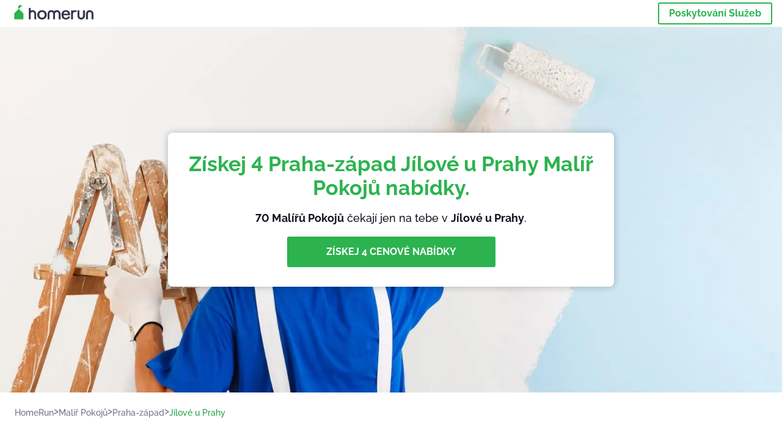

--- FILE ---
content_type: application/javascript; charset=UTF-8
request_url: https://dev.visualwebsiteoptimizer.com/j.php?a=747326&u=https%3A%2F%2Fhomerun.co.cz%2Fjilove-u-prahy-malir-pokoju&vn=2
body_size: 9460
content:
(function(){function _vwo_err(e){function gE(e,a){return"https://dev.visualwebsiteoptimizer.com/ee.gif?a=747326&s=j.php&_cu="+encodeURIComponent(window.location.href)+"&e="+encodeURIComponent(e&&e.message&&e.message.substring(0,1e3)+"&vn=")+(e&&e.code?"&code="+e.code:"")+(e&&e.type?"&type="+e.type:"")+(e&&e.status?"&status="+e.status:"")+(a||"")}var vwo_e=gE(e);try{typeof navigator.sendBeacon==="function"?navigator.sendBeacon(vwo_e):(new Image).src=vwo_e}catch(err){}}try{var extE=0,prevMode=false;window._VWO_Jphp_StartTime = (window.performance && typeof window.performance.now === 'function' ? window.performance.now() : new Date().getTime());;;(function(){window._VWO=window._VWO||{};var aC=window._vwo_code;if(typeof aC==='undefined'){window._vwo_mt='dupCode';return;}if(window._VWO.sCL){window._vwo_mt='dupCode';window._VWO.sCDD=true;try{if(aC){clearTimeout(window._vwo_settings_timer);var h=document.querySelectorAll('#_vis_opt_path_hides');var x=h[h.length>1?1:0];x&&x.remove();}}catch(e){}return;}window._VWO.sCL=true;;window._vwo_mt="live";var localPreviewObject={};var previewKey="_vis_preview_"+747326;var wL=window.location;;try{localPreviewObject[previewKey]=window.localStorage.getItem(previewKey);JSON.parse(localPreviewObject[previewKey])}catch(e){localPreviewObject[previewKey]=""}try{window._vwo_tm="";var getMode=function(e){var n;if(window.name.indexOf(e)>-1){n=window.name}else{n=wL.search.match("_vwo_m=([^&]*)");n=n&&atob(decodeURIComponent(n[1]))}return n&&JSON.parse(n)};var ccMode=getMode("_vwo_cc");if(window.name.indexOf("_vis_heatmap")>-1||window.name.indexOf("_vis_editor")>-1||ccMode||window.name.indexOf("_vis_preview")>-1){try{if(ccMode){window._vwo_mt=decodeURIComponent(wL.search.match("_vwo_m=([^&]*)")[1])}else if(window.name&&JSON.parse(window.name)){window._vwo_mt=window.name}}catch(e){if(window._vwo_tm)window._vwo_mt=window._vwo_tm}}else if(window._vwo_tm.length){window._vwo_mt=window._vwo_tm}else if(location.href.indexOf("_vis_opt_preview_combination")!==-1&&location.href.indexOf("_vis_test_id")!==-1){window._vwo_mt="sharedPreview"}else if(localPreviewObject[previewKey]){window._vwo_mt=JSON.stringify(localPreviewObject)}if(window._vwo_mt!=="live"){;if(typeof extE!=="undefined"){extE=1}if(!getMode("_vwo_cc")){(function(){var cParam='';try{if(window.VWO&&window.VWO.appliedCampaigns){var campaigns=window.VWO.appliedCampaigns;for(var cId in campaigns){if(campaigns.hasOwnProperty(cId)){var v=campaigns[cId].v;if(cId&&v){cParam='&c='+cId+'-'+v+'-1';break;}}}}}catch(e){}var prevMode=false;_vwo_code.load('https://dev.visualwebsiteoptimizer.com/j.php?mode='+encodeURIComponent(window._vwo_mt)+'&a=747326&f=1&u='+encodeURIComponent(window._vis_opt_url||document.URL)+'&eventArch=true'+cParam,{sL:window._vwo_code.sL});if(window._vwo_code.sL){prevMode=true;}})();}else{(function(){window._vwo_code&&window._vwo_code.finish();_vwo_ccc={u:"/j.php?a=747326&u=https%3A%2F%2Fhomerun.co.cz%2Fjilove-u-prahy-malir-pokoju&vn=2"};var s=document.createElement("script");s.src="https://app.vwo.com/visitor-behavior-analysis/dist/codechecker/cc.min.js?r="+Math.random();document.head.appendChild(s)})()}}}catch(e){var vwo_e=new Image;vwo_e.src="https://dev.visualwebsiteoptimizer.com/ee.gif?s=mode_det&e="+encodeURIComponent(e&&e.stack&&e.stack.substring(0,1e3)+"&vn=");aC&&window._vwo_code.finish()}})();
;;window._vwo_cookieDomain="homerun.co.cz";;;;_vwo_surveyAssetsBaseUrl="https://cdn.visualwebsiteoptimizer.com/";;if(prevMode){return}if(window._vwo_mt === "live"){window.VWO=window.VWO||[];window._vwo_acc_id=747326;window.VWO._=window.VWO._||{};;;window.VWO.visUuid="DA3F42EC28633D34B8FC190D3F054ABB0|02bdaa98f9534511ff9726a75e3b1d75";
;_vwo_code.sT=_vwo_code.finished();(function(c,a,e,d,b,z,g,sT){if(window.VWO._&&window.VWO._.isBot)return;const cookiePrefix=window._vwoCc&&window._vwoCc.cookiePrefix||"";const useLocalStorage=sT==="ls";const cookieName=cookiePrefix+"_vwo_uuid_v2";const escapedCookieName=cookieName.replace(/([.*+?^${}()|[\]\\])/g,"\\$1");const cookieDomain=g;function getValue(){if(useLocalStorage){return localStorage.getItem(cookieName)}else{const regex=new RegExp("(^|;\\s*)"+escapedCookieName+"=([^;]*)");const match=e.cookie.match(regex);return match?decodeURIComponent(match[2]):null}}function setValue(value,days){if(useLocalStorage){localStorage.setItem(cookieName,value)}else{e.cookie=cookieName+"="+value+"; expires="+new Date(864e5*days+ +new Date).toGMTString()+"; domain="+cookieDomain+"; path=/"}}let existingValue=null;if(sT){const cookieRegex=new RegExp("(^|;\\s*)"+escapedCookieName+"=([^;]*)");const cookieMatch=e.cookie.match(cookieRegex);const cookieValue=cookieMatch?decodeURIComponent(cookieMatch[2]):null;const lsValue=localStorage.getItem(cookieName);if(useLocalStorage){if(lsValue){existingValue=lsValue;if(cookieValue){e.cookie=cookieName+"=; expires=Thu, 01 Jan 1970 00:00:01 GMT; domain="+cookieDomain+"; path=/"}}else if(cookieValue){localStorage.setItem(cookieName,cookieValue);e.cookie=cookieName+"=; expires=Thu, 01 Jan 1970 00:00:01 GMT; domain="+cookieDomain+"; path=/";existingValue=cookieValue}}else{if(cookieValue){existingValue=cookieValue;if(lsValue){localStorage.removeItem(cookieName)}}else if(lsValue){e.cookie=cookieName+"="+lsValue+"; expires="+new Date(864e5*366+ +new Date).toGMTString()+"; domain="+cookieDomain+"; path=/";localStorage.removeItem(cookieName);existingValue=lsValue}}a=existingValue||a}else{const regex=new RegExp("(^|;\\s*)"+escapedCookieName+"=([^;]*)");const match=e.cookie.match(regex);a=match?decodeURIComponent(match[2]):a}-1==e.cookie.indexOf("_vis_opt_out")&&-1==d.location.href.indexOf("vwo_opt_out=1")&&(window.VWO.visUuid=a),a=a.split("|"),b=new Image,g=window._vis_opt_domain||c||d.location.hostname.replace(/^www\./,""),b.src="https://dev.visualwebsiteoptimizer.com/eu01/v.gif?cd="+(window._vis_opt_cookieDays||0)+"&a=747326&d="+encodeURIComponent(d.location.hostname.replace(/^www\./,"") || c)+"&u="+a[0]+"&h="+a[1]+"&t="+z,d.vwo_iehack_queue=[b],setValue(a.join("|"),366)})("homerun.co.cz",window.VWO.visUuid,document,window,0,_vwo_code.sT,"homerun.co.cz","false"||null);
;clearTimeout(window._vwo_settings_timer);window._vwo_settings_timer=null;VWO.load_co=function(a,opts={}){var b=document.createElement('script');b.src=a;b.crossOrigin='anonymous';b.type='text/javascript';b.fetchPriority='high';opts.defer&&(b.defer=!0);b.innerText;b.onerror=function(){if(gcpfb(a,VWO.load_co)){return;}_vwo_code.finish();(new Image()).src='https://dev.visualwebsiteoptimizer.com/ee.gif?a=747326&s=j.php&e=loading_failure:'+a;};document.getElementsByTagName('head')[0].appendChild(b);};
;;;;var vwoCode=window._vwo_code;if(vwoCode.filterConfig&&vwoCode.filterConfig.filterTime==="balanced"){vwoCode.removeLoaderAndOverlay()}var vwo_CIF=false;var UAP=false;;;var _vwo_style=document.getElementById('_vis_opt_path_hides'),_vwo_css=(vwoCode.hide_element_style?vwoCode.hide_element_style():'{opacity:0 !important;filter:alpha(opacity=0) !important;background:none !important;transition:none !important;}')+':root {--vwo-el-opacity:0 !important;--vwo-el-filter:alpha(opacity=0) !important;--vwo-el-bg:none !important;--vwo-el-ts:none !important;}',_vwo_text=window._vwo_code.sL ? '' : "" + _vwo_css;if (_vwo_style) { var e = _vwo_style.classList.contains("_vis_hide_layer") && _vwo_style; if (UAP && !UAP() && vwo_CIF && !vwo_CIF()) { e ? e.parentNode.removeChild(e) : _vwo_style.parentNode.removeChild(_vwo_style) } else { if (e) { var t = _vwo_style = document.createElement("style"), o = document.getElementsByTagName("head")[0], s = document.querySelector("#vwoCode"); t.setAttribute("id", "_vis_opt_path_hides"), s && t.setAttribute("nonce", s.nonce), t.setAttribute("type", "text/css"), o.appendChild(t) } if (_vwo_style.styleSheet) _vwo_style.styleSheet.cssText = _vwo_text; else { var l = document.createTextNode(_vwo_text); _vwo_style.appendChild(l) } e ? e.parentNode.removeChild(e) : _vwo_style.removeChild(_vwo_style.childNodes[0])}};window.VWO.ssMeta = { enabled: 0, noSS: 0 };;;VWO._=VWO._||{};window._vwo_clicks=false;VWO._.allSettings=(function(){return{dataStore:{campaigns:{186:{"status":"RUNNING","ep":1760523164000,"clickmap":0,"type":"INSIGHTS_METRIC","ss":null,"ibe":0,"triggers":[19233587],"combs":[],"urlRegex":".*","mt":{"1":"3957896"},"manual":false,"pc_traffic":100,"id":186,"stag":0,"name":"Pro Signup Page Visited Report","cEV":1,"goals":{"1":{"type":"CUSTOM_GOAL","mca":false,"identifier":"vwo_pageView"}},"sections":{"1":{"path":"","variations":[],"triggers":[]}},"metrics":[{"type":"m","metricId":462475,"id":1}],"version":2,"comb_n":[],"multiple_domains":0,"exclude_url":"","globalCode":[],"segment_code":"true"}, 182:{"status":"RUNNING","ep":1760523072000,"clickmap":0,"type":"INSIGHTS_FUNNEL","ss":null,"ibe":0,"triggers":[19233560],"combs":{"1":1},"urlRegex":".*","mt":{"1":"19233563","2":"3957890","3":"3957893"},"manual":false,"pc_traffic":100,"id":182,"stag":0,"name":"Request Funnel","cEV":1,"goals":{"1":{"type":"CUSTOM_GOAL","mca":true,"identifier":"vwo_pageView"},"2":{"type":"CUSTOM_GOAL","mca":true,"identifier":"vwo_pageView"},"3":{"type":"CUSTOM_GOAL","mca":true,"identifier":"vwo_pageView"}},"sections":{"1":{"path":"","globalWidgetSnippetIds":{"1":[]},"variations":{"1":[]},"triggers":[]}},"metrics":[{"type":"g","metricId":0,"id":1},{"type":"m","metricId":462283,"id":2},{"type":"m","metricId":338683,"id":3}],"version":2,"comb_n":{"1":"website"},"multiple_domains":0,"exclude_url":"","globalCode":[],"segment_code":"true"}, 162:{"status":"RUNNING","ep":1754396509000,"clickmap":0,"type":"ANALYZE_RECORDING","multiple_domains":0,"ibe":0,"triggers":[19197110],"wl":"","combs":{"1":1},"urlRegex":"^.*$","mt":[],"stag":0,"id":162,"manual":false,"cEV":1,"pc_traffic":100,"aK":1,"metrics":[],"name":"Recording","ss":null,"goals":{"1":{"pUrl":"^.*$","urlRegex":"^.*$","excludeUrl":"","mca":false,"type":"ENGAGEMENT"}},"segment_code":"true","sections":{"1":{"path":"","globalWidgetSnippetIds":{"1":[]},"variations":{"1":[]},"triggers":[]}},"version":2,"comb_n":{"1":"website"},"bl":"","main":true,"globalCode":[],"exclude_url":""}, 139:{"status":"RUNNING","ep":1749476207000,"clickmap":0,"type":"ANALYZE_HEATMAP","ss":null,"ibe":0,"triggers":[19197128],"combs":{"1":1},"urlRegex":"^.*$","mt":[],"manual":false,"stag":0,"pc_traffic":100,"id":139,"cEV":1,"name":"Heatmap","metrics":[],"goals":{"1":{"pUrl":"^.*$","urlRegex":"^.*$","excludeUrl":"","mca":false,"type":"ENGAGEMENT"}},"segment_code":"true","sections":{"1":{"variation_names":{"1":"website"},"variations":{"1":[]},"path":"","globalWidgetSnippetIds":{"1":[]},"triggers":[]}},"version":2,"comb_n":{"1":"website"},"exclude_url":"","main":true,"globalCode":[],"multiple_domains":0}, 183:{"status":"RUNNING","ep":1760523146000,"clickmap":0,"type":"INSIGHTS_METRIC","ss":null,"ibe":0,"triggers":[19233578],"combs":[],"urlRegex":".*","mt":{"1":"3957890"},"manual":false,"pc_traffic":100,"id":183,"stag":0,"name":"Job Request Form Started Report","cEV":1,"goals":{"1":{"type":"CUSTOM_GOAL","mca":false,"identifier":"vwo_pageView"}},"sections":{"1":{"path":"","variations":[],"triggers":[]}},"metrics":[{"type":"m","metricId":462283,"id":1}],"version":2,"comb_n":[],"multiple_domains":0,"exclude_url":"","globalCode":[],"segment_code":"true"}, 185:{"status":"RUNNING","ep":1760523156000,"clickmap":0,"type":"INSIGHTS_METRIC","ss":null,"ibe":0,"triggers":[19233584],"combs":[],"urlRegex":".*","mt":{"1":"6975619"},"manual":false,"pc_traffic":100,"id":185,"stag":0,"name":"Pro Signup Completed Report","cEV":1,"goals":{"1":{"type":"CUSTOM_GOAL","mca":false,"identifier":"vwo_pageView"}},"sections":{"1":{"path":"","variations":[],"triggers":[]}},"metrics":[{"type":"m","metricId":797587,"id":1}],"version":2,"comb_n":[],"multiple_domains":0,"exclude_url":"","globalCode":[],"segment_code":"true"}, 184:{"status":"RUNNING","ep":1760523153000,"clickmap":0,"type":"INSIGHTS_METRIC","ss":null,"ibe":0,"triggers":[19233581],"combs":[],"urlRegex":".*","mt":{"1":"12887667"},"manual":false,"pc_traffic":100,"id":184,"stag":0,"name":"Pro Signup Started Report","cEV":1,"goals":{"1":{"type":"CUSTOM_GOAL","mca":false,"identifier":"vwo_pageView"}},"sections":{"1":{"path":"","variations":[],"triggers":[]}},"metrics":[{"type":"m","metricId":797578,"id":1}],"version":2,"comb_n":[],"multiple_domains":0,"exclude_url":"","globalCode":[],"segment_code":"true"}},changeSets:{},plugins:{"IP":"18.191.170.153","GEO":{"c":"Columbus","cc":"US","cn":"United States","conC":"NA","rn":"Ohio","cEU":"","r":"OH","vn":"geoip2"},"ACCTZ":"Europe\/Rome","LIBINFO":{"WORKER":{"HASH":"70faafffa0475802f5ee03ca5ff74179br"},"SURVEY_HTML":{"HASH":"9e434dd4255da1c47c8475dbe2dcce30br"},"SURVEY_DEBUG_EVENTS":{"HASH":"070e0146fac2addb72df1f8a77c73552br"},"DEBUGGER_UI":{"HASH":"ac2f1194867fde41993ef74a1081ed6bbr"},"TRACK":{"HASH":"13868f8d526ad3d74df131c9d3ab264bbr","LIB_SUFFIX":""},"HEATMAP_HELPER":{"HASH":"c5d6deded200bc44b99989eeb81688a4br"},"SURVEY":{"HASH":"26c3d4886040fa9c2a9d64ea634f2facbr"},"OPA":{"HASH":"47280cdd59145596dbd65a7c3edabdc2br","PATH":"\/4.0"},"EVAD":{"HASH":"","LIB_SUFFIX":""}},"UA":{"dt":"spider","br":"Other","de":"Other","ps":"desktop:false:Mac OS X:10.15.7:ClaudeBot:1:Spider","os":"MacOS"},"DACDNCONFIG":{"FB":false,"CKLV":false,"CINSTJS":false,"CRECJS":false,"eNC":false,"IAF":false,"PRTHD":false,"DT":{"SEGMENTCODE":"function(){ return _vwo_s().f_e(_vwo_s().dt(),'mobile') };","DELAYAFTERTRIGGER":1000,"DEVICE":"mobile","TC":"function(){ return _vwo_t.cm('eO','js',VWO._.dtc.ctId); };"},"CSHS":false,"aSM":true,"UCP":false,"SPAR":false,"SD":false,"BSECJ":false,"SST":false,"DONT_IOS":false,"CJ":false,"RDBG":false,"DNDOFST":1000,"jsConfig":{"ele":1,"ivocpa":false,"recData360Enabled":1,"iche":1,"vqe":false,"ast":1,"earc":1,"m360":1,"se":1,"ge":1},"SCC":"{\"cache\":0}","debugEvt":false,"DLRE":false,"SPA":true,"AST":true},"PIICONFIG":false},vwoData:{"gC":null},crossDomain:{},integrations:{},events:{"vwo_appLaunched":{},"vwo_networkChanged":{},"vwo_fling":{},"vwo_doubleTap":{},"vwo_appCrashed":{},"vwo_rC":{},"vwo_survey_submit":{},"vwo_survey_questionShown":{},"vwo_survey_complete":{},"vwo_survey_close":{},"vwo_customConversion":{},"vwo_revenue":{},"vwo_debugLogs":{},"vwo_leaveIntent":{},"vwo_dom_click":{"nS":["target.innerText","target"]},"vwo_trackGoalVisited":{},"vwo_newSessionCreated":{},"vwo_syncVisitorProp":{},"vwo_dom_submit":{},"vwo_analyzeHeatmap":{},"vwo_analyzeRecording":{},"vwo_analyzeForm":{},"vwo_sessionSync":{},"vwo_screenViewed":{},"vwo_log":{},"vwo_sdkDebug":{},"vwo_surveyQuestionSubmitted":{},"vwo_dom_hover":{},"vwo_cursorThrashed":{},"vwo_errorOnPage":{},"vwo_appNotResponding":{},"vwo_survey_display":{},"191ConversionEvent":{},"vwo_performance":{},"vwo_repeatedHovered":{},"vwo_mouseout":{},"vwo_selection":{},"vwo_recommendation_block_shown":{},"vwo_surveyQuestionAttempted":{},"vwo_surveyClosed":{},"vwo_pageUnload":{},"vwo_dom_scroll":{"nS":["pxBottom","bottom","top","pxTop"]},"vwo_appGoesInBackground":{},"vwo_autoCapture":{},"vwo_zoom":{},"vwo_longPress":{},"vwo_scroll":{},"vwo_timer":{"nS":["timeSpent"]},"vwo_singleTap":{},"vwo_variationShown":{},"vwo_conversion":{},"vwo_page_session_count":{},"vwo_customTrigger":{},"vwo_vA":{},"vwo_survey_surveyCompleted":{},"vwo_pageView":{},"vwo_survey_reachedThankyou":{},"vwo_survey_attempt":{},"vwo_survey_questionAttempted":{},"vwo_surveyDisplayed":{},"vwo_sdkUsageStats":{},"vwo_fmeSdkInit":{},"vwo_repeatedScrolled":{},"vwo_tabOut":{},"vwo_tabIn":{},"vwo_copy":{},"vwo_quickBack":{},"vwo_pageRefreshed":{},"vwo_goalVisit":{"nS":["expId"]},"vwo_surveyCompleted":{},"vwo_surveyAttempted":{},"vwo_surveyExtraData":{},"vwo_surveyQuestionDisplayed":{},"vwo_orientationChanged":{},"vwo_appTerminated":{},"vwo_appComesInForeground":{}},visitorProps:{"vwo_domain":{},"vwo_email":{}},uuid:"DA3F42EC28633D34B8FC190D3F054ABB0",syV:{},syE:{},cSE:{},CIF:false,syncEvent:"sessionCreated",syncAttr:"sessionCreated"},sCIds:{},oCids:["186","182","162","139","183","185","184"],triggers:{"12887667":{"cnds":[{"id":1000,"event":"vwo_pageView","filters":[["page.url","pgc","2855048"]]}],"dslv":2},"9":{"cnds":[{"event":"vwo_groupCampTriggered","id":105}]},"11":{"cnds":[{"event":"vwo_dynDataFetched","id":105,"filters":[["event.state","eq",1]]}]},"75":{"cnds":[{"event":"vwo_urlChange","id":99}]},"19197128":{"cnds":["a",{"event":"vwo__activated","id":3,"filters":[["event.id","eq","139"]]},{"event":"vwo_notRedirecting","id":4,"filters":[]},{"event":"vwo_visibilityTriggered","id":5,"filters":[]},{"id":1000,"event":"vwo_pageView","filters":[]}],"dslv":2},"19233584":{"cnds":["a",{"event":"vwo__activated","id":3,"filters":[["event.id","eq","185"]]},{"event":"vwo_notRedirecting","id":4,"filters":[]},{"event":"vwo_visibilityTriggered","id":5,"filters":[]},{"id":1000,"event":"vwo_pageView","filters":[]}],"dslv":2},"6975619":{"cnds":[{"id":1000,"event":"vwo_pageView","filters":[["page.url","pgc","2855051"]]}],"dslv":2},"5":{"cnds":[{"event":"vwo_postInit","id":101}]},"8":{"cnds":[{"event":"vwo_pageView","id":102}]},"19233560":{"cnds":["a",{"event":"vwo__activated","id":3,"filters":[["event.id","eq","182"]]},{"event":"vwo_notRedirecting","id":4,"filters":[]},{"event":"vwo_visibilityTriggered","id":5,"filters":[]},{"id":1000,"event":"vwo_pageView","filters":[]}],"dslv":2},"3957893":{"cnds":[{"id":1000,"event":"vwo_pageView","filters":[["page.url","pgc","2855039"]]}],"dslv":2},"19233563":{"cnds":[{"id":1000,"event":"vwo_pageView","filters":[["page.url","pgc","2863592"]]}],"dslv":2},"3957890":{"cnds":[{"id":1000,"event":"vwo_pageView","filters":[["page.url","pgc","2855042"]]}],"dslv":2},"2":{"cnds":[{"event":"vwo_variationShown","id":100}]},"19197110":{"cnds":["a",{"event":"vwo__activated","id":3,"filters":[["event.id","eq","162"]]},{"event":"vwo_notRedirecting","id":4,"filters":[]},{"event":"vwo_visibilityTriggered","id":5,"filters":[]},{"id":1000,"event":"vwo_pageView","filters":[]}],"dslv":2},"19233578":{"cnds":["a",{"event":"vwo__activated","id":3,"filters":[["event.id","eq","183"]]},{"event":"vwo_notRedirecting","id":4,"filters":[]},{"event":"vwo_visibilityTriggered","id":5,"filters":[]},{"id":1000,"event":"vwo_pageView","filters":[]}],"dslv":2},"19233587":{"cnds":["a",{"event":"vwo__activated","id":3,"filters":[["event.id","eq","186"]]},{"event":"vwo_notRedirecting","id":4,"filters":[]},{"event":"vwo_visibilityTriggered","id":5,"filters":[]},{"id":1000,"event":"vwo_pageView","filters":[]}],"dslv":2},"19233581":{"cnds":["a",{"event":"vwo__activated","id":3,"filters":[["event.id","eq","184"]]},{"event":"vwo_notRedirecting","id":4,"filters":[]},{"event":"vwo_visibilityTriggered","id":5,"filters":[]},{"id":1000,"event":"vwo_pageView","filters":[]}],"dslv":2},"3957896":{"cnds":[{"id":1000,"event":"vwo_pageView","filters":[["page.url","pgc","2855045"]]}],"dslv":2}},preTriggers:{},tags:{},rules:[{"tags":[{"id":"metric","data":{"campaigns":[{"g":1,"c":184}],"type":"m"},"metricId":797578}],"triggers":["12887667"]},{"tags":[{"id":"metric","data":{"campaigns":[{"g":1,"c":185}],"type":"m"},"metricId":797587}],"triggers":["6975619"]},{"tags":[{"data":"campaigns.139","id":"runCampaign","priority":4}],"triggers":["19197128"]},{"tags":[{"data":"campaigns.182","id":"runCampaign","priority":4}],"triggers":["19233560"]},{"tags":[{"data":"campaigns.185","id":"runCampaign","priority":4}],"triggers":["19233584"]},{"tags":[{"id":"metric","data":{"campaigns":[{"g":1,"c":182}],"type":"g"},"metricId":0}],"triggers":["19233563"]},{"tags":[{"id":"metric","data":{"campaigns":[{"g":2,"c":182}],"type":"m"},"metricId":462283},{"id":"metric","data":{"campaigns":[{"g":1,"c":183}],"type":"m"},"metricId":462283}],"triggers":["3957890"]},{"tags":[{"id":"metric","data":{"campaigns":[{"g":3,"c":182}],"type":"m"},"metricId":338683}],"triggers":["3957893"]},{"tags":[{"data":"campaigns.162","id":"runCampaign","priority":4}],"triggers":["19197110"]},{"tags":[{"data":"campaigns.183","id":"runCampaign","priority":4}],"triggers":["19233578"]},{"tags":[{"data":"campaigns.186","id":"runCampaign","priority":4}],"triggers":["19233587"]},{"tags":[{"data":"campaigns.184","id":"runCampaign","priority":4}],"triggers":["19233581"]},{"tags":[{"id":"metric","data":{"campaigns":[{"g":1,"c":186}],"type":"m"},"metricId":462475}],"triggers":["3957896"]},{"tags":[{"id":"prePostMutation","priority":3},{"priority":2,"id":"groupCampaigns"}],"triggers":["8"]},{"tags":[{"id":"visibilityService","priority":2}],"triggers":["9"]},{"tags":[{"id":"runTestCampaign"}],"triggers":["2"]},{"tags":[{"id":"revaluateHiding","priority":3}],"triggers":["11"]},{"tags":[{"id":"urlChange"}],"triggers":["75"]},{"tags":[{"id":"checkEnvironment"}],"triggers":["5"]}],pages:{"ec":[{"2863592":{"inc":["o",["url","urlReg","(?i).*"]],"exc":["o",["url","urlReg","(?i).*\\\/profesyonel\\-uye\\-ol.*"],["url","urlReg","(?i).*\\\/prosignup.*"],["url","urlReg","(?i).*\\\/inscriere\\-profesionist.*"],["url","urlReg","(?i).*\\\/rejestracja\\-wykonawcow.*"],["url","urlReg","(?i).*\\\/registrace\\-poskytovatele.*"],["url","urlReg","(?i).*\\\/pro\\-anmeldung.*"],["url","urlReg","(?i).*\\\/szolgaltatoi\\-regisztracio.*"]]}}]},pagesEval:{"ec":[2863592]},stags:{},domPath:{}}})();
;;var commonWrapper=function(argument){if(!argument){argument={valuesGetter:function(){return{}},valuesSetter:function(){},verifyData:function(){return{}}}}var getVisitorUuid=function(){if(window._vwo_acc_id>=1037725){return window.VWO&&window.VWO.get("visitor.id")}else{return window.VWO._&&window.VWO._.cookies&&window.VWO._.cookies.get("_vwo_uuid")}};var pollInterval=100;var timeout=6e4;return function(){var accountIntegrationSettings={};var _interval=null;function waitForAnalyticsVariables(){try{accountIntegrationSettings=argument.valuesGetter();accountIntegrationSettings.visitorUuid=getVisitorUuid()}catch(error){accountIntegrationSettings=undefined}if(accountIntegrationSettings&&argument.verifyData(accountIntegrationSettings)){argument.valuesSetter(accountIntegrationSettings);return 1}return 0}var currentTime=0;_interval=setInterval((function(){currentTime=currentTime||performance.now();var result=waitForAnalyticsVariables();if(result||performance.now()-currentTime>=timeout){clearInterval(_interval)}}),pollInterval)}};
        var pushBasedCommonWrapper=function(argument){var firedCamp={};if(!argument){argument={integrationName:"",getExperimentList:function(){},accountSettings:function(){},pushData:function(){}}}return function(){window.VWO=window.VWO||[];var getVisitorUuid=function(){if(window._vwo_acc_id>=1037725){return window.VWO&&window.VWO.get("visitor.id")}else{return window.VWO._&&window.VWO._.cookies&&window.VWO._.cookies.get("_vwo_uuid")}};var sendDebugLogsOld=function(expId,variationId,errorType,user_type,data){try{var errorPayload={f:argument["integrationName"]||"",a:window._vwo_acc_id,url:window.location.href,exp:expId,v:variationId,vwo_uuid:getVisitorUuid(),user_type:user_type};if(errorType=="initIntegrationCallback"){errorPayload["log_type"]="initIntegrationCallback";errorPayload["data"]=JSON.stringify(data||"")}else if(errorType=="timeout"){errorPayload["timeout"]=true}if(window.VWO._.customError){window.VWO._.customError({msg:"integration debug",url:window.location.href,lineno:"",colno:"",source:JSON.stringify(errorPayload)})}}catch(e){window.VWO._.customError&&window.VWO._.customError({msg:"integration debug failed",url:"",lineno:"",colno:"",source:""})}};var sendDebugLogs=function(expId,variationId,errorType,user_type){var eventName="vwo_debugLogs";var eventPayload={};try{eventPayload={intName:argument["integrationName"]||"",varId:variationId,expId:expId,type:errorType,vwo_uuid:getVisitorUuid(),user_type:user_type};if(window.VWO._.event){window.VWO._.event(eventName,eventPayload,{enableLogs:1})}}catch(e){eventPayload={msg:"integration event log failed",url:window.location.href};window.VWO._.event&&window.VWO._.event(eventName,eventPayload)}};var callbackFn=function(data){if(!data)return;var expId=data[1],variationId=data[2],repeated=data[0],singleCall=0,debug=0;var experimentList=argument.getExperimentList();var integrationName=argument["integrationName"]||"vwo";if(typeof argument.accountSettings==="function"){var accountSettings=argument.accountSettings();if(accountSettings){singleCall=accountSettings["singleCall"];debug=accountSettings["debug"]}}if(debug){sendDebugLogs(expId,variationId,"intCallTriggered",repeated);sendDebugLogsOld(expId,variationId,"initIntegrationCallback",repeated)}if(singleCall&&(repeated==="vS"||repeated==="vSS")||firedCamp[expId]){return}window.expList=window.expList||{};var expList=window.expList[integrationName]=window.expList[integrationName]||[];if(expId&&variationId&&["VISUAL_AB","VISUAL","SPLIT_URL"].indexOf(_vwo_exp[expId].type)>-1){if(experimentList.indexOf(+expId)!==-1){firedCamp[expId]=variationId;var visitorUuid=getVisitorUuid();var pollInterval=100;var currentTime=0;var timeout=6e4;var user_type=_vwo_exp[expId].exec?"vwo-retry":"vwo-new";var interval=setInterval((function(){if(expList.indexOf(expId)!==-1){clearInterval(interval);return}currentTime=currentTime||performance.now();var toClearInterval=argument.pushData(expId,variationId,visitorUuid);if(debug&&toClearInterval){sendDebugLogsOld(expId,variationId,"",user_type);sendDebugLogs(expId,variationId,"intDataPushed",user_type)}var isTimeout=performance.now()-currentTime>=timeout;if(isTimeout&&debug){sendDebugLogsOld(expId,variationId,"timeout",user_type);sendDebugLogs(expId,variationId,"intTimeout",user_type)}if(toClearInterval||isTimeout){clearInterval(interval)}if(toClearInterval){window.expList[integrationName].push(expId)}}),pollInterval||100)}}};window.VWO.push(["onVariationApplied",callbackFn]);window.VWO.push(["onVariationShownSent",callbackFn])}};
    var surveyDataCommonWrapper=function(argument){window._vwoFiredSurveyEvents=window._vwoFiredSurveyEvents||{};if(!argument){argument={getCampaignList:function(){return[]},surveyStatusChange:function(){},answerSubmitted:function(){}}}return function(){window.VWO=window.VWO||[];function getValuesFromAnswers(answers){return answers.map((function(ans){return ans.value}))}function generateHash(str){var hash=0;for(var i=0;i<str.length;i++){hash=(hash<<5)-hash+str.charCodeAt(i);hash|=0}return hash}function getEventKey(data,status){if(status==="surveySubmitted"){var values=getValuesFromAnswers(data.answers).join("|");return generateHash(data.surveyId+"_"+data.questionText+"_"+values)}else{return data.surveyId+"_"+status}}function commonSurveyCallback(data,callback,surveyStatus){if(!data)return;var surveyId=data.surveyId;var campaignList=argument.getCampaignList();if(surveyId&&campaignList.indexOf(+surveyId)!==-1){var eventKey=getEventKey(data,surveyStatus);if(window._vwoFiredSurveyEvents[eventKey])return;window._vwoFiredSurveyEvents[eventKey]=true;var surveyData={accountId:data.accountId,surveyId:data.surveyId,uuid:data.uuid};if(surveyStatus==="surveySubmitted"){Object.assign(surveyData,{questionType:data.questionType,questionText:data.questionText,answers:data.answers,answersValue:getValuesFromAnswers(data.answers),skipped:data.skipped})}var pollInterval=100;var currentTime=0;var timeout=6e4;var interval=setInterval((function(){currentTime=currentTime||performance.now();var done=callback(surveyId,surveyStatus,surveyData);var expired=performance.now()-currentTime>=timeout;if(done||expired){window._vwoFiredSurveyEvents[eventKey]=true;clearInterval(interval)}}),pollInterval)}}window.VWO.push(["onSurveyShown",function(data){commonSurveyCallback(data,argument.surveyStatusChange,"surveyShown")}]);window.VWO.push(["onSurveyCompleted",function(data){commonSurveyCallback(data,argument.surveyStatusChange,"surveyCompleted")}]);window.VWO.push(["onSurveyAnswerSubmitted",function(data){commonSurveyCallback(data,argument.answerSubmitted,"surveySubmitted")}])}};
    (function(){var VWOOmniTemp={};window.VWOOmni=window.VWOOmni||{};for(var key in VWOOmniTemp)Object.prototype.hasOwnProperty.call(VWOOmniTemp,key)&&(window.VWOOmni[key]=VWOOmniTemp[key]);;})();(function(){window.VWO=window.VWO||[];var pollInterval=100;var _vis_data={};var intervalObj={};var analyticsTimerObj={};var experimentListObj={};window.VWO.push(["onVariationApplied",function(data){if(!data){return}var expId=data[1],variationId=data[2];if(expId&&variationId&&["VISUAL_AB","VISUAL","SPLIT_URL"].indexOf(window._vwo_exp[expId].type)>-1){}}])})();;
;var vD=VWO.data||{};VWO.data={content:{"fns":{"list":{"args":{"1":{}},"vn":1}}},as:"r1eu01.visualwebsiteoptimizer.com",dacdnUrl:"https://dev.visualwebsiteoptimizer.com",accountJSInfo:{"ts":1769528697,"collUrl":"https:\/\/dev.visualwebsiteoptimizer.com\/eu01\/","noSS":false,"tpc":{},"rp":60,"pc":{"t":0.48,"a":0.48},"url":{},"pvn":0}};for(var k in vD){VWO.data[k]=vD[k]};var gcpfb=function(a,loadFunc,status,err,success){function vwoErr() {_vwo_err({message:"Google_Cdn failing for " + a + ". Trying Fallback..",code:"cloudcdnerr",status:status});} if(a.indexOf("/cdn/")!==-1){loadFunc(a.replace("cdn/",""),err,success); vwoErr(); return true;} else if(a.indexOf("/dcdn/")!==-1&&a.indexOf("evad.js") !== -1){loadFunc(a.replace("dcdn/",""),err,success); vwoErr(); return true;}};window.VWO=window.VWO || [];window.VWO._= window.VWO._ || {};window.VWO._.gcpfb=gcpfb;;window._vwoCc = window._vwoCc || {}; if (typeof window._vwoCc.dAM === 'undefined') { window._vwoCc.dAM = 1; };var d={cookie:document.cookie,URL:document.URL,referrer:document.referrer};var w={VWO:{_:{}},location:{href:window.location.href,search:window.location.search},_vwoCc:window._vwoCc};;window._vwo_cdn="https://dev.visualwebsiteoptimizer.com/cdn/";window._vwo_apm_debug_cdn="https://dev.visualwebsiteoptimizer.com/cdn/";window.VWO._.useCdn=true;window.vwo_eT="br";window._VWO=window._VWO||{};window._VWO.fSeg={};window._VWO.dcdnUrl="/dcdn/settings.js";;window.VWO.sTs=1769515264;window._VWO._vis_nc_lib=window._vwo_cdn+"edrv/beta/nc-366aba6ecfa91c5f1d2ae0d5c441fee1.br.js";var code = 'var window = ' + JSON.stringify(w) + ', document = ' + JSON.stringify(d) + ',workerUrl ="https://dev.visualwebsiteoptimizer.com/cdn/edrv/beta/worker-1c22f60ca6b4d1e80fc6877e5b6b1459.br.js";window.document=document;var gcpfb=function(a,loadFunc){if(a.indexOf("/cdn/")!==-1){loadFunc(a.replace("cdn/",""));var err="https://dev.visualwebsiteoptimizer.com/ee.gif?a=747326&s=j.php&e=Google_Cdn failing for "+a+ " Trying Fallback..&code=cloudcdnerr";fetch(err,{method:"GET"});return true;}};try{ importScripts(workerUrl);}catch(e){gcpfb(workerUrl,importScripts)}';var blob = new Blob([code],{ type: 'application/javascript'}), _vwo_worker_url_jphp = (URL.createObjectURL || window.webkitURL && window.webkitURL.createObjectURL)(blob);try { 
        var CoreWorker = window.VWO.WorkerRef || window.Worker; window.mainThread = { webWorker: new CoreWorker(_vwo_worker_url_jphp)}; } catch (e) { if (e instanceof DOMException && e.code === 18) { e = new Error(e.message); e.code = 'DE_SE_018'; } throw e; };window.vwoChannelFW=new MessageChannel();window.vwoChannelToW=new MessageChannel();window.mainThread.webWorker.postMessage({vwoChannelToW:vwoChannelToW.port1,vwoChannelFW:vwoChannelFW.port2},[vwoChannelToW.port1, vwoChannelFW.port2]);;var _vis_opt_file;var _vis_opt_lib;var check_vn=function f(){try{var[r,n,t]=window.jQuery.fn.jquery.split(".").map(Number);return 2===r||1===r&&(4<n||4===n&&2<=t)}catch(r){return!1}};var uxj=vwoCode.use_existing_jquery&&typeof vwoCode.use_existing_jquery()!=="undefined";var lJy=uxj&&vwoCode.use_existing_jquery()&&check_vn();if(window.VWO._.allSettings.dataStore.previewExtraSettings!=undefined&&window.VWO._.allSettings.dataStore.previewExtraSettings.isSurveyPreviewMode){var surveyHash=window.VWO._.allSettings.dataStore.plugins.LIBINFO.SURVEY_DEBUG_EVENTS.HASH;var param1="evad.js?va=";var param2="&d=debugger_new";var param3="&sp=1&a=747326&sh="+surveyHash;_vis_opt_file=uxj?lJy?param1+"vanj"+param2:param1+"va_gq"+param2:param1+"edrv/beta/va_gq-1131f9f592f7b2894a2f391bdfc14084.br.js"+param2;_vis_opt_file=_vis_opt_file+param3;_vis_opt_lib="https://dev.visualwebsiteoptimizer.com/dcdn/"+_vis_opt_file}else if(window.VWO._.allSettings.dataStore.mode!=undefined&&window.VWO._.allSettings.dataStore.mode=="PREVIEW"){ var path1 = 'edrv/beta/pd_'; var path2 = window.VWO._.allSettings.dataStore.plugins.LIBINFO.EVAD.HASH + ".js"; ;if(typeof path1!=="undefined"&&path1){_vis_opt_file=uxj?lJy?path1+"vanj.js":path1+"va_gq"+path2:path1+"edrv/beta/va_gq-1131f9f592f7b2894a2f391bdfc14084.br.js"+path2;_vis_opt_lib="https://dev.visualwebsiteoptimizer.com/cdn/"+_vis_opt_file}_vis_opt_file=uxj?lJy?path1+"vanj.js":path1+"va_gq"+path2:path1+"edrv/beta/va_gq-1131f9f592f7b2894a2f391bdfc14084.br.js"+path2;_vis_opt_lib="https://dev.visualwebsiteoptimizer.com/cdn/"+_vis_opt_file}else{var vaGqFile="edrv/beta/va_gq-1131f9f592f7b2894a2f391bdfc14084.br.js";_vis_opt_file=uxj?lJy?"edrv/beta/vanj-136955d73d209720f41ed3bd5180515b.br.js":vaGqFile:"edrv/beta/va_gq-1131f9f592f7b2894a2f391bdfc14084.br.js";if(_vis_opt_file.indexOf("vanj")>-1&&!check_vn()){_vis_opt_file=vaGqFile}}window._vwo_library_timer=setTimeout((function(){vwoCode.removeLoaderAndOverlay&&vwoCode.removeLoaderAndOverlay();vwoCode.finish()}),vwoCode.library_tolerance&&typeof vwoCode.library_tolerance()!=="undefined"?vwoCode.library_tolerance():2500),_vis_opt_lib=typeof _vis_opt_lib=="undefined"?window._vwo_cdn+_vis_opt_file:_vis_opt_lib;if(window.location.search.includes("trackingOff=true")){return}VWO.load_co(_vis_opt_lib);;;;}}catch(e){_vwo_code.finish();_vwo_code.removeLoaderAndOverlay&&_vwo_code.removeLoaderAndOverlay();_vwo_err(e);window.VWO.caE=1}})();
